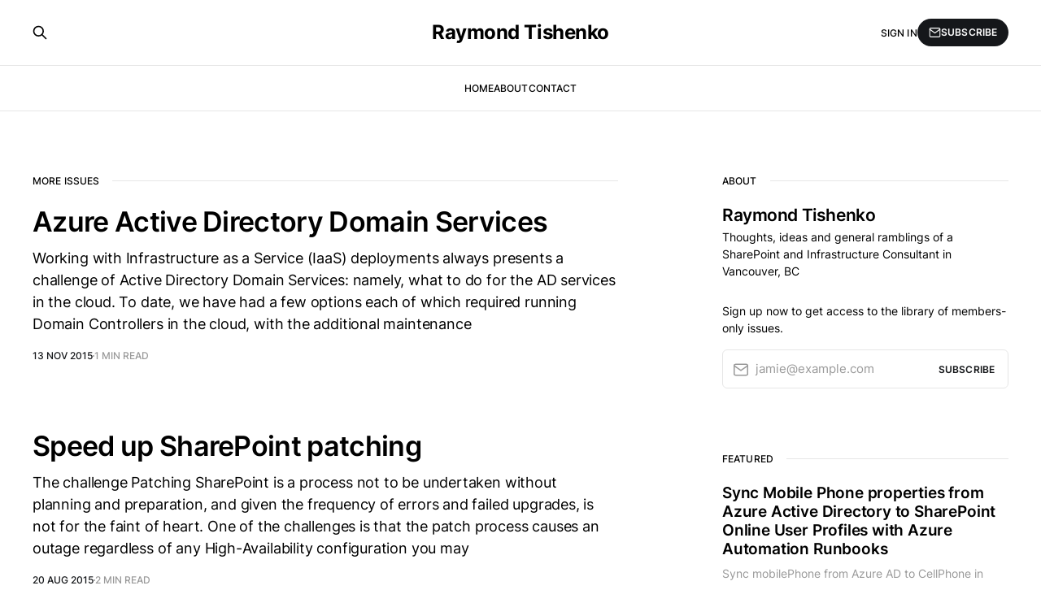

--- FILE ---
content_type: text/html; charset=utf-8
request_url: https://tishenko.com/page/2/
body_size: 4586
content:
<!DOCTYPE html>
<html lang="en">

<head>
    <meta charset="utf-8">
    <meta name="viewport" content="width=device-width, initial-scale=1">
    <title>Raymond Tishenko (Page 2)</title>
    <link rel="stylesheet" href="https://tishenko.com/assets/built/screen.css?v=f25b9cff4f">

    <link rel="canonical" href="https://tishenko.com/page/2/">
    <meta name="referrer" content="no-referrer-when-downgrade">
    <link rel="prev" href="https://tishenko.com/">
    <meta name="generator" content="Ghost 6.12">
    <link rel="alternate" type="application/rss+xml" title="Raymond Tishenko" href="https://tishenko.com/rss/">
    <script defer src="https://cdn.jsdelivr.net/ghost/portal@~2.56/umd/portal.min.js" data-i18n="true" data-ghost="https://tishenko.com/" data-key="32c4555c5176745d81b0b07d44" data-api="https://raymondtishenko.ghost.io/ghost/api/content/" data-locale="en" crossorigin="anonymous"></script><style id="gh-members-styles">.gh-post-upgrade-cta-content,
.gh-post-upgrade-cta {
    display: flex;
    flex-direction: column;
    align-items: center;
    font-family: -apple-system, BlinkMacSystemFont, 'Segoe UI', Roboto, Oxygen, Ubuntu, Cantarell, 'Open Sans', 'Helvetica Neue', sans-serif;
    text-align: center;
    width: 100%;
    color: #ffffff;
    font-size: 16px;
}

.gh-post-upgrade-cta-content {
    border-radius: 8px;
    padding: 40px 4vw;
}

.gh-post-upgrade-cta h2 {
    color: #ffffff;
    font-size: 28px;
    letter-spacing: -0.2px;
    margin: 0;
    padding: 0;
}

.gh-post-upgrade-cta p {
    margin: 20px 0 0;
    padding: 0;
}

.gh-post-upgrade-cta small {
    font-size: 16px;
    letter-spacing: -0.2px;
}

.gh-post-upgrade-cta a {
    color: #ffffff;
    cursor: pointer;
    font-weight: 500;
    box-shadow: none;
    text-decoration: underline;
}

.gh-post-upgrade-cta a:hover {
    color: #ffffff;
    opacity: 0.8;
    box-shadow: none;
    text-decoration: underline;
}

.gh-post-upgrade-cta a.gh-btn {
    display: block;
    background: #ffffff;
    text-decoration: none;
    margin: 28px 0 0;
    padding: 8px 18px;
    border-radius: 4px;
    font-size: 16px;
    font-weight: 600;
}

.gh-post-upgrade-cta a.gh-btn:hover {
    opacity: 0.92;
}</style>
    <script defer src="https://cdn.jsdelivr.net/ghost/sodo-search@~1.8/umd/sodo-search.min.js" data-key="32c4555c5176745d81b0b07d44" data-styles="https://cdn.jsdelivr.net/ghost/sodo-search@~1.8/umd/main.css" data-sodo-search="https://raymondtishenko.ghost.io/" data-locale="en" crossorigin="anonymous"></script>
    
    <link href="https://tishenko.com/webmentions/receive/" rel="webmention">
    <script defer src="/public/cards.min.js?v=f25b9cff4f"></script>
    <link rel="stylesheet" type="text/css" href="/public/cards.min.css?v=f25b9cff4f">
    <script defer src="/public/member-attribution.min.js?v=f25b9cff4f"></script><style>:root {--ghost-accent-color: #15171A;}</style>
    <!-- Global site tag (gtag.js) - Google Analytics -->
<script async src="https://www.googletagmanager.com/gtag/js?id=UA-318498-2"></script>
<script>
  window.dataLayer = window.dataLayer || [];
  function gtag(){dataLayer.push(arguments);}
  gtag('js', new Date());
  gtag('config', 'UA-318498-2');
</script>
</head>

<body class="paged is-head-stacked">
<div class="gh-site">

    <header id="gh-head" class="gh-head gh-outer">
        <div class="gh-head-inner gh-inner">
            <div class="gh-head-brand">
                <div class="gh-head-brand-wrapper">
                    <a class="gh-head-logo" href="https://tishenko.com">
                            Raymond Tishenko
                    </a>
                </div>
                <button class="gh-search gh-icon-btn" aria-label="Search this site" data-ghost-search><svg xmlns="http://www.w3.org/2000/svg" fill="none" viewBox="0 0 24 24" stroke="currentColor" stroke-width="2" width="20" height="20"><path stroke-linecap="round" stroke-linejoin="round" d="M21 21l-6-6m2-5a7 7 0 11-14 0 7 7 0 0114 0z"></path></svg></button>
                <button class="gh-burger" aria-label="Toggle menu"></button>
            </div>

            <nav class="gh-head-menu">
                <ul class="nav">
    <li class="nav-home"><a href="https://tishenko.com/">Home</a></li>
    <li class="nav-about"><a href="https://tishenko.com/about/">About</a></li>
    <li class="nav-contact"><a href="https://tishenko.com/contact/">Contact</a></li>
</ul>

            </nav>

            <div class="gh-head-actions">
                    <button class="gh-search gh-icon-btn" aria-label="Search this site" data-ghost-search><svg xmlns="http://www.w3.org/2000/svg" fill="none" viewBox="0 0 24 24" stroke="currentColor" stroke-width="2" width="20" height="20"><path stroke-linecap="round" stroke-linejoin="round" d="M21 21l-6-6m2-5a7 7 0 11-14 0 7 7 0 0114 0z"></path></svg></button>
                    <div class="gh-head-members">
                                <a class="gh-head-link" href="#/portal/signin" data-portal="signin">Sign in</a>
                                <a class="gh-head-btn gh-btn gh-primary-btn" href="#/portal/signup" data-portal="signup"><svg width="20" height="20" viewBox="0 0 20 20" fill="none" stroke="currentColor" xmlns="http://www.w3.org/2000/svg">
    <path d="M3.33332 3.33334H16.6667C17.5833 3.33334 18.3333 4.08334 18.3333 5.00001V15C18.3333 15.9167 17.5833 16.6667 16.6667 16.6667H3.33332C2.41666 16.6667 1.66666 15.9167 1.66666 15V5.00001C1.66666 4.08334 2.41666 3.33334 3.33332 3.33334Z" stroke-width="1.5" stroke-linecap="round" stroke-linejoin="round"/>
    <path d="M18.3333 5L9.99999 10.8333L1.66666 5" stroke-width="1.5" stroke-linecap="round" stroke-linejoin="round"/>
</svg> Subscribe</a>
                    </div>
            </div>
        </div>
    </header>

    
<main id="gh-main" class="gh-main gh-outer">
    <div class="gh-inner">

        <div class="gh-wrapper">
            <section class="gh-section">
                <h2 class="gh-section-title">More issues</h2>

                <div class="gh-feed">
                            <article class="gh-card post tag-azure no-image">
    <a class="gh-card-link" href="/azure-active-directory-domain-services/">
        <header class="gh-card-header">
            <h2 class="gh-card-title">Azure Active Directory Domain Services</h2>
        </header>

        <div class="gh-card-excerpt">Working with Infrastructure as a Service (IaaS) deployments always presents a
challenge of Active Directory Domain Services: namely, what to do for the AD
services in the cloud. To date, we have had a few options each of which required
running Domain Controllers in the cloud, with the additional maintenance</div>

        <footer class="gh-card-meta">
            <time class="gh-card-date" datetime="2015-11-13">13 Nov 2015</time>
            <span class="gh-card-duration">1 min read</span>
        </footer>
    </a>
</article>                            <article class="gh-card post no-image">
    <a class="gh-card-link" href="/speed-up-sharepoint-patching-by-disconnecting-content-databases/">
        <header class="gh-card-header">
            <h2 class="gh-card-title">Speed up SharePoint patching</h2>
        </header>

        <div class="gh-card-excerpt">The challenge
Patching SharePoint is a process not to be undertaken without planning and
preparation, and given the frequency of errors and failed upgrades, is not for
the faint of heart.

One of the challenges is that the patch process causes an outage regardless of
any High-Availability configuration you may</div>

        <footer class="gh-card-meta">
            <time class="gh-card-date" datetime="2015-08-20">20 Aug 2015</time>
            <span class="gh-card-duration">2 min read</span>
        </footer>
    </a>
</article>                            <article class="gh-card post tag-powershell no-image">
    <a class="gh-card-link" href="/windows-10-and-pptp-vpn-split-tunnelling/">
        <header class="gh-card-header">
            <h2 class="gh-card-title">Windows 10 and PPTP VPN split tunnelling</h2>
        </header>

        <div class="gh-card-excerpt">Split Tunneling
Configuring a VPN connection to allow split tunnelling allows traffic not
destined for the remote corporate network, specifically internet traffic, to be
sent out the local network gateway. This often results in faster browsing and
permits access to networks routable locally.

&gt; It may also be a security</div>

        <footer class="gh-card-meta">
            <time class="gh-card-date" datetime="2015-08-08">08 Aug 2015</time>
            <span class="gh-card-duration">2 min read</span>
        </footer>
    </a>
</article>                            <article class="gh-card post tag-sharepoint tag-office365 tag-azure no-image">
    <a class="gh-card-link" href="/sync-mobile-phone-from-aad-to-sharepoint-online/">
        <header class="gh-card-header">
            <h2 class="gh-card-title">Sync Mobile Phone from Azure Active Directory to SharePoint Online using PowerShell</h2>
        </header>

        <div class="gh-card-excerpt">Nearly every organization needs a People Search / Employee Directory, and the
usefulness of these applications is directly proportional to the data available
for search and display.

In SharePoint Online and Office 365, the synchronization of values from Azure
Active Directory (AAD) to the SharePoint User Profile Service Application (UPA)
is</div>

        <footer class="gh-card-meta">
            <time class="gh-card-date" datetime="2015-07-25">25 Jul 2015</time>
            <span class="gh-card-duration">5 min read</span>
        </footer>
    </a>
</article>                            <article class="gh-card post no-image">
    <a class="gh-card-link" href="/microsoft-rights-management-services-departmental-templates-now-available/">
        <header class="gh-card-header">
            <h2 class="gh-card-title">Microsoft Rights Management Services departmental templates now available</h2>
        </header>

        <div class="gh-card-excerpt">Recently, the Azure Rights Management Team announced the availability of 
departmental templates
[http://blogs.technet.com/b/rms/archive/2015/06/08/announcement-general-availability-of-departmental-templates.aspx] 
- this is great news for organizations that have implemented (or are
considering) Rights Management as part of their information management strategy.

The Rights Management Services</div>

        <footer class="gh-card-meta">
            <time class="gh-card-date" datetime="2015-06-24">24 Jun 2015</time>
            <span class="gh-card-duration">1 min read</span>
        </footer>
    </a>
</article>                            <article class="gh-card post tag-sharepoint tag-third-party-tools no-image">
    <a class="gh-card-link" href="/autospinstaller-invaluable-sharepoint-tool/">
        <header class="gh-card-header">
            <h2 class="gh-card-title">AutoSPInstaller - an invaluable third-party SharePoint tool</h2>
        </header>

        <div class="gh-card-excerpt">SharePoint is an extremely flexible platform but it doesn&#39;t do everything, nor
does it come with a full suite of management tools covering all scenarios -
that&#39;s why the third-party vendor ecosystem exists. As I&#39;ve worked with
SharePoint focused on the Infrastructure side of</div>

        <footer class="gh-card-meta">
            <time class="gh-card-date" datetime="2015-06-19">19 Jun 2015</time>
            <span class="gh-card-duration">3 min read</span>
        </footer>
    </a>
</article>                            <article class="gh-card post tag-office365 tag-azure no-image">
    <a class="gh-card-link" href="/microsoft-announces-data-centres-in-canada/">
        <header class="gh-card-header">
            <h2 class="gh-card-title">Microsoft announces data centres in Canada</h2>
        </header>

        <div class="gh-card-excerpt">Last week, Microsoft announced [http://reimagine.microsoft.ca/en-ca/] two data
centres coming to Canada - this is HUGE news for Canadian customers that have
been considering the cloud but holding off due to data sovereignty concerns. In
a relatively short timeframe, this one blocker to adopting Microsoft cloud-based
computing</div>

        <footer class="gh-card-meta">
            <time class="gh-card-date" datetime="2015-06-12">12 Jun 2015</time>
            <span class="gh-card-duration">2 min read</span>
        </footer>
    </a>
</article>                            <article class="gh-card post no-image">
    <a class="gh-card-link" href="/hello-world/">
        <header class="gh-card-header">
            <h2 class="gh-card-title">Hello World</h2>
        </header>

        <div class="gh-card-excerpt">Given this is a brand-new blog, here&#39;s the obligatory introductory post: Hello
World!

To be certain, there&#39;s a good possibility the frequency of posting becomes
nearly zero in a short time, but I&#39;ll be doing my best to ensure this is not the
case.</div>

        <footer class="gh-card-meta">
            <time class="gh-card-date" datetime="2015-06-09">09 Jun 2015</time>
            <span class="gh-card-duration">1 min read</span>
        </footer>
    </a>
</article>                </div>


                <button class="gh-loadmore gh-btn">Load more issues</button>
            </section>

            <aside class="gh-sidebar">
                <section class="gh-section">
                    <h2 class="gh-section-title">About</h2>

                    <div class="gh-about">

                        <section class="gh-about-wrapper">
                            <h3 class="gh-about-title">Raymond Tishenko</h3>

                                <p class="gh-about-description">Thoughts, ideas and general ramblings of a SharePoint and Infrastructure Consultant in Vancouver, BC</p>
                        </section>
                    </div>

                            <div class="gh-signup">
                                    <p class="gh-signup-description">Sign up now to get access to the library of members-only issues.</p>

                                    <a class="gh-subscribe-input" href="#/portal/signup" data-portal="signup">
                                        <div class="gh-subscribe-input-text">
                                            <svg width="20" height="20" viewBox="0 0 20 20" fill="none" stroke="currentColor" xmlns="http://www.w3.org/2000/svg">
    <path d="M3.33332 3.33334H16.6667C17.5833 3.33334 18.3333 4.08334 18.3333 5.00001V15C18.3333 15.9167 17.5833 16.6667 16.6667 16.6667H3.33332C2.41666 16.6667 1.66666 15.9167 1.66666 15V5.00001C1.66666 4.08334 2.41666 3.33334 3.33332 3.33334Z" stroke-width="1.5" stroke-linecap="round" stroke-linejoin="round"/>
    <path d="M18.3333 5L9.99999 10.8333L1.66666 5" stroke-width="1.5" stroke-linecap="round" stroke-linejoin="round"/>
</svg>                                            jamie@example.com
                                        </div>
                                        <div class="gh-subscribe-input-btn">Subscribe</div>
                                    </a>
                            </div>
                </section>

                        <section class="gh-section">
                            <h3 class="gh-section-title">Featured</h3>

                            <div class="gh-featured gh-feed">
                                    <article class="gh-card post featured">
    <a class="gh-card-link" href="/sync-mobile-phone-aad-spo-cell-phone-azure-automation/">
        <header class="gh-card-header">
            <h2 class="gh-card-title">Sync Mobile Phone properties from Azure Active Directory to SharePoint Online User Profiles with Azure Automation Runbooks</h2>
        </header>

        <div class="gh-card-excerpt">Sync mobilePhone from Azure AD to CellPhone in SharePoint Online User Profiles using Azure Automation Runbooks and a PnP PowerShell Script</div>

        <footer class="gh-card-meta">
            <time class="gh-card-date" datetime="2019-07-29">29 Jul 2019</time>
            <span class="gh-card-duration">7 min read</span>
        </footer>
    </a>
</article>                            </div>
                        </section>

                    <section class="gh-section">
                        <h3 class="gh-section-title">Topics</h3>

                        <div class="gh-topic">
                                <a class="gh-topic-item" href="/tag/azure/">
                                    <h3 class="gh-topic-name">Azure</h3>
                                    <span class="gh-topic-count">
                                        5 issues
                                    </span>
                                </a>
                                <a class="gh-topic-item" href="/tag/office365/">
                                    <h3 class="gh-topic-name">Office365</h3>
                                    <span class="gh-topic-count">
                                        6 issues
                                    </span>
                                </a>
                                <a class="gh-topic-item" href="/tag/powershell/">
                                    <h3 class="gh-topic-name">PowerShell</h3>
                                    <span class="gh-topic-count">
                                        6 issues
                                    </span>
                                </a>
                                <a class="gh-topic-item" href="/tag/sharepoint/">
                                    <h3 class="gh-topic-name">SharePoint</h3>
                                    <span class="gh-topic-count">
                                        7 issues
                                    </span>
                                </a>
                                <a class="gh-topic-item" href="/tag/third-party-tools/">
                                    <h3 class="gh-topic-name">Third-Party Tools</h3>
                                    <span class="gh-topic-count">
                                        1 issue
                                    </span>
                                </a>
                        </div>
                    </section>

            </aside>
        </div>
    </div>
</main>

        <div class="gh-subscribe">
            <div class="gh-outer">
                <section class="gh-subscribe-inner">
                    <h3 class="gh-subscribe-title">Subscribe to Raymond Tishenko</h3>
                    <div class="gh-subscribe-description">Don’t miss out on the latest issues. Sign up now to get access to the library of members-only issues.</div>
                    <a class="gh-subscribe-input" href="#/portal/signup" data-portal="signup">
                        <div class="gh-subscribe-input-text">
                            <svg width="20" height="20" viewBox="0 0 20 20" fill="none" stroke="currentColor" xmlns="http://www.w3.org/2000/svg">
    <path d="M3.33332 3.33334H16.6667C17.5833 3.33334 18.3333 4.08334 18.3333 5.00001V15C18.3333 15.9167 17.5833 16.6667 16.6667 16.6667H3.33332C2.41666 16.6667 1.66666 15.9167 1.66666 15V5.00001C1.66666 4.08334 2.41666 3.33334 3.33332 3.33334Z" stroke-width="1.5" stroke-linecap="round" stroke-linejoin="round"/>
    <path d="M18.3333 5L9.99999 10.8333L1.66666 5" stroke-width="1.5" stroke-linecap="round" stroke-linejoin="round"/>
</svg>                            jamie@example.com
                        </div>
                        <div class="gh-subscribe-input-btn">Subscribe</div>
                    </a>
                </section>
            </div>
        </div>

    <footer class="gh-foot no-menu gh-outer">
        <div class="gh-foot-inner gh-inner">
            <div class="gh-copyright">
                Raymond Tishenko © 2026
            </div>
            <div class="gh-powered-by">
                <a href="https://ghost.org/" target="_blank" rel="noopener">Powered by Ghost</a>
            </div>
        </div>
    </footer>

</div>


<script src="https://tishenko.com/assets/built/main.min.js?v=f25b9cff4f"></script>



</body>

</html>